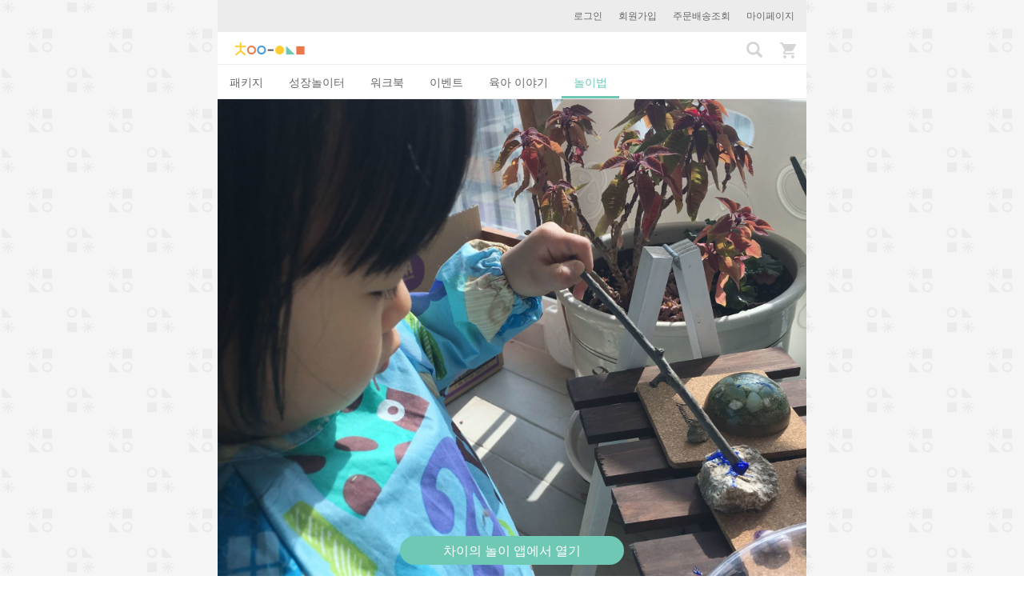

--- FILE ---
content_type: text/html; charset=utf-8
request_url: https://www.chaisplay.com/plays/6818-%EB%8F%8C%EC%97%90-%EA%B7%B8%EB%A6%BC%EC%9D%84-%EA%B7%B8%EB%A0%A4%EC%9A%94?order_by=desc
body_size: 6747
content:
<!DOCTYPE html><html><head><meta charset="utf-8" /><meta content="IE=edge" http-equiv="X-UA-Compatible" /><meta content="width=device-width, initial-scale=1, maximum-scale=1, user-scalable=no" name="viewport" /><meta content="하루 15분, 우리 가족이 자라는 육아&amp;놀이 습관! 일상생활에서 아이와 쉽고 재미있게 놀 수 있도록 도와주는 차이의 놀이 서비스를 만나보세요. 하루 15분 꾸준히 놀다 보면 몰라보게 성장한 우리 아이를 만날 수 있을 거예요." name="description" /><meta content="telephone=no" name="format-detection" /><title>돌에 그림을 그려요  | 차이의 놀이</title><link rel="stylesheet" media="all" href="//cdn.chaisplay.com/assets/application-e77fd6607f14de2185c5f09297427d632623f1c613c0efeede007fb8eba17cc0.css" /><link href="/favicon-96x96.png?v=2" rel="icon" sizes="96x96" type="image/png" /><link href="/favicon-32x32.png?v=2" rel="icon" sizes="32x32" type="image/png" /><link href="/favicon-16x16.png?v=2" rel="icon" sizes="16x16" type="image/png" /><link href="/apple-icon-57x57.png?v=2" rel="apple-touch-icon" sizes="57x57" /><link href="/apple-icon-60x60.png?v=2" rel="apple-touch-icon" sizes="60x60" /><link href="/apple-icon-72x72.png?v=2" rel="apple-touch-icon" sizes="72x72" /><link href="/apple-icon-76x76.png?v=2" rel="apple-touch-icon" sizes="76x76" /><link href="/apple-icon-114x114.png?v=2" rel="apple-touch-icon" sizes="114x114" /><link href="/apple-icon-120x120.png?v=2" rel="apple-touch-icon" sizes="120x120" /><link href="/apple-icon-144x144.png?v=2" rel="apple-touch-icon" sizes="144x144" /><link href="/apple-icon-152x152.png?v=2" rel="apple-touch-icon" sizes="152x152" /><link href="/apple-icon-180x180.png?v=2" rel="apple-touch-icon" sizes="180x180" /><link href="/apple-icon-precomposed.png" rel="apple-touch-icon-precomposed" sizes="120x120" /><link href="/apple-icon-precomposed.png" rel="apple-touch-icon-precomposed" /><link href="/android-icon-192x192.png?v=2" rel="icon" sizes="192x192" type="image/png" /><link href="/manifest.json" rel="manifest" /><meta content="#ffffff" name="msapplication-TileColor" /><meta content="/ms-icon-144x144.png" name="msapplication-TileImage" /><meta content="#ffffff" name="theme-color" /><meta name="csrf-param" content="authenticity_token" />
<meta name="csrf-token" content="F2qSD2r1fgZQiVS6_iSb8JlRjk9Qg66oMA-9wUHW_VB5zkom5KvQW4m-zQrePDFcjCqewj9MD5k9Nsx8boVuRw" /><meta content="921439701244267" property="fb:app_id" /><meta content="차이의 놀이" property="og:site_name" /><meta content="website" property="og:type" /><meta content="https://www.chaisplay.com/plays/6818" property="og:url" /><meta content="[일상 놀이] 돌에 그림을 그려요 " property="og:title" /><meta content="https://d14cvuwsb9oabg.cloudfront.net/c_fill,fl_lossy,w_960/g_south_east,l_havit_watermark2,w_180,x_5,y_5/v1518920201/nwi5hf557fkiblh8excd.jpg" property="og:image" /><meta content="960" property="og:image:width" /><meta content="960" property="og:image:height" /><meta content="1. 나뭇가지와 돌멩이를 준비하고, 그릇에 물감을 적절히 덜어줍니다.
2. 나뭇가지에 물감을 묻혀 돌멩이에 바르는 모습을 보여주며 흥미를 유발합니다. 
3. 아이에게 나뭇가지를 건네 따라 해볼 수 있도록 합니다.
4. 나뭇가지로 자유롭게 돌멩이에 색칠하는 아이의 행동을 격려해줍니다. " property="og:description" /><meta content="sanghoon.jee" property="fb:admins" /><meta content="ko_KR" property="og:locale" /><meta content="id_ID" property="og:locale:alternate" /><meta content="https://www.chaisplay.com/plays/6818" property="al:web:url" /><meta content="havit://plays/6818" property="al:android:url" /><meta content="com.havit.android" property="al:android:package" /><meta content="차이의 놀이" property="al:android:app_name" /><meta content="havit://www.chaisplay.com/plays/6818" property="al:ios:url" /><meta content="1134836561" property="al:ios:app_store_id" /><meta content="차이의 놀이" property="al:ios:app_name" /><!-- Facebook Pixel Code --><script>!function(f,b,e,v,n,t,s){if(f.fbq)return;n=f.fbq=function(){n.callMethod?
n.callMethod.apply(n,arguments):n.queue.push(arguments)};if(!f._fbq)f._fbq=n;
n.push=n;n.loaded=!0;n.version='2.0';n.queue=[];t=b.createElement(e);t.async=!0;
t.src=v;s=b.getElementsByTagName(e)[0];s.parentNode.insertBefore(t,s)}(window,
document,'script','https://connect.facebook.net/en_US/fbevents.js');
fbq('init', '951496201630292');
fbq('track', 'PageView');</script><noscript><img height="1" src="https://www.facebook.com/tr?id=951496201630292&amp;ev=PageView&amp;noscript=1" style="display:none" width="1" /></noscript><style type="text/css">body{-webkit-user-select:none;-khtml-user-select:none;-moz-user-select:none;-ms-user-select:none;-o-user-select:none;user-select:none}</style></head><body class="plays" data-is-admin="false" data-language-code="ko" id="plays_show"><!-- Google tag (gtag.js) -->
<script async src="https://www.googletagmanager.com/gtag/js?id=G-SGBX0Z7T1W"></script>
<script>
  window.dataLayer = window.dataLayer || [];
  function gtag(){dataLayer.push(arguments);}
  gtag('js', new Date());

  gtag('config', 'G-SGBX0Z7T1W');
</script>
<noscript><iframe height="0" src="//www.googletagmanager.com/ns.html?id=GTM-T2M2BJ" style="display:none;visibility:hidden" width="0"></iframe></noscript><script>(function(w,d,s,l,i){w[l]=w[l]||[];w[l].push({'gtm.start':
new Date().getTime(),event:'gtm.js'});var f=d.getElementsByTagName(s)[0],
j=d.createElement(s),dl=l!='dataLayer'?'&l='+l:'';j.async=true;j.src=
'//www.googletagmanager.com/gtm.js?id='+i+dl;f.parentNode.insertBefore(j,f);
})(window,document,'script','dataLayer','GTM-T2M2BJ');</script><div class="container"><div class="login-bar"><a href="/users/sign_in">로그인</a><a href="/users/sign_up">회원가입</a><a href="/my_pages/packages">주문배송조회</a><a href="/my_pages">마이페이지</a></div><nav class="navbar navbar-default"><div class="container-fluid"><!--Brand and toggle get grouped for better mobile display--><a class="navbar-brand" href="/"><img alt="Chai&#39;s Play" src="//cdn.chaisplay.com/assets/logo-0d6fd39d6d3e066642db90918b28522a631feae0c8242fea4638133479038e65.png" /></a><div class="navbar-header"><a class="search-btn" href="/search"><i class="glyphicon glyphicon-search"></i></a><a class="cart-btn" href="/cart"><img src="//cdn.chaisplay.com/assets/cart-b59c1d2ad11d42ad790094ffe544fa7728cca0d00d621e3249524a2bf69c5b34.png" /><span class="badge"></span></a></div></div></nav><ul class="nav nav-tabs main-tabs" role="tablist"><li role="presentation"><a aria-controls="홈" role="tab" href="/">패키지</a></li><li role="presentation"><a aria-controls="성장놀이터" role="tab" href="/?category=growth&amp;subcategory=growthkit">성장놀이터</a></li><li role="presentation"><a aria-controls="워크북" role="tab" href="/?category=playbook&amp;subcategory=workbook">워크북</a></li><li role="presentation"><a aria-controls="이벤트" role="tab" href="/events">이벤트</a></li><li role="presentation"><a aria-controls="육아 이야기" role="tab" href="/stories">육아 이야기</a></li><li class="active" role="presentation"><a aria-controls="놀이법" role="tab" href="/plays">놀이법</a></li></ul><div class="content"><div class="play-show" itemscope="" itemtype="http://schema.org/Article"><div itemprop="articleBody"><div class="rolling-banner"><div><meta content="https://d14cvuwsb9oabg.cloudfront.net/c_fill,fl_lossy,w_960/v1518920201/nwi5hf557fkiblh8excd.jpg" itemprop="image" /><img class="image-default" src="https://d14cvuwsb9oabg.cloudfront.net/c_fill,fl_lossy,w_960/g_south_east,l_havit_watermark2,w_180,x_5,y_5/v1518920201/nwi5hf557fkiblh8excd.jpg" /></div><div><meta content="https://d14cvuwsb9oabg.cloudfront.net/c_fill,fl_lossy,w_960/v1518920208/h5ulyfzq38fqthldv16s.jpg" itemprop="image" /><img class="image-default" src="https://d14cvuwsb9oabg.cloudfront.net/c_fill,fl_lossy,w_960/g_south_east,l_havit_watermark2,w_180,x_5,y_5/v1518920208/h5ulyfzq38fqthldv16s.jpg" /></div></div><div class="category-label"><span itemprop="about">일상 놀이</span></div><div class="play-name" itemprop="headline">돌에 그림을 그려요 </div><div class="play-comments-count"><div class="view-count">조회수 11215</div></div><div class="sns-share-wrapper"><div class="sns-share-text">소중한 사람들과 공유해 보세요.</div><div class="sns-share-channels row"><div class="col-xs-4"><a class="sns-share kakaotalk"><span class="icon"></span>카카오톡</a></div><div class="col-xs-4"><a class="sns-share facebook" target="_blank"><span class="icon"></span>페이스북</a></div><div class="col-xs-4"><span class="share-url">https://www.chaisplay.com/plays/6818</span><a class="sns-share copy if-copy-to-clipboard" data-clipboard-target=".share-url">주소 복사</a></div></div></div><div class="play-effect"><div>나뭇가지에 물감을 묻혀 돌에 그림을 그리는 자연물 색칠 놀이가 오감을 자극해 인지발달을 도와줍니다. 
</div></div><div class="play-info"><div class="play-development-area"><b>발달영역:</b> 인지</div><div class="play-ages"><b>연령:</b> 만 2-3세</div></div><div class="play-tool"><span class="icon"></span><div class="play-tool-info"><div class="desc">사용 교구</div>돌멩이, 나뭇가지, 물감, 그릇 </div></div><div class="play-like-this">놀이 방법</div><div class="play-description" itemprop="description"><p>1. 나뭇가지와 돌멩이를 준비하고, 그릇에 물감을 적절히 덜어줍니다.
<br />2. 나뭇가지에 물감을 묻혀 돌멩이에 바르는 모습을 보여주며 흥미를 유발합니다. 
<br />3. 아이에게 나뭇가지를 건네 따라 해볼 수 있도록 합니다.
<br />4. 나뭇가지로 자유롭게 돌멩이에 색칠하는 아이의 행동을 격려해줍니다. </p></div><div class="play-dialog">놀이 대화팁</div><table class="dialog-table"><tr class="mom"><td class="dialog-relation"><img class="play-dialog-icon" src="//cdn.chaisplay.com/assets/dialog_mom-7be9fbe22a7987f6da95e02a902a5c1eed3be703249eec9673810b66c9da22bb.png" /></td><td class="dialog-text">차이야 나뭇가지로 돌멩이에 그림을 그려볼까? </td></tr><tr class="blank-tr"><td></td><td></td></tr><tr class="mom"><td class="dialog-relation"><img class="play-dialog-icon" src="//cdn.chaisplay.com/assets/dialog_mom-7be9fbe22a7987f6da95e02a902a5c1eed3be703249eec9673810b66c9da22bb.png" /></td><td class="dialog-text">(나뭇가지로 그리며) 돌멩이에 쓱싹쓱싹! </td></tr><tr class="blank-tr"><td></td><td></td></tr><tr class="mom"><td class="dialog-relation"><img class="play-dialog-icon" src="//cdn.chaisplay.com/assets/dialog_mom-7be9fbe22a7987f6da95e02a902a5c1eed3be703249eec9673810b66c9da22bb.png" /></td><td class="dialog-text">돌멩이에 나뭇가지 그림이 그려졌네? </td></tr><tr class="blank-tr"><td></td><td></td></tr><tr class="mom"><td class="dialog-relation"><img class="play-dialog-icon" src="//cdn.chaisplay.com/assets/dialog_mom-7be9fbe22a7987f6da95e02a902a5c1eed3be703249eec9673810b66c9da22bb.png" /></td><td class="dialog-text">(나뭇가지를 건네며) 차이도 나뭇가지로 그려볼까? </td></tr><tr class="blank-tr"><td></td><td></td></tr><tr class="mom"><td class="dialog-relation"><img class="play-dialog-icon" src="//cdn.chaisplay.com/assets/dialog_mom-7be9fbe22a7987f6da95e02a902a5c1eed3be703249eec9673810b66c9da22bb.png" /></td><td class="dialog-text">(차이가 그리면) 우와~ 차이가 돌멩이에 노란색 눈을 그려주었구나 </td></tr><tr class="blank-tr"><td></td><td></td></tr></table><div class="play-growth-rate"><div class="title">꼭 참고해 주세요</div><ol><li class="info">차이의 놀이의 모든 콘텐츠는 아이를 돌보고 기르는 모든 양육자 분들을 대상으로 한 콘텐츠 입니다. 아이를 기르는 주 양육자는 아빠, 엄마, 조부모님, 돌봄 선생님 등 각 가정의 상황에 따라 다를 수 있습니다. 다만, 매 콘텐츠마다 각 양육 상황을 고려하여 모두 기재하기에는 어려움이 있어 &#39;엄마&#39;로 표기하여 설명드리는 점이 있습니다.  차이의 놀이의 콘텐츠는 엄마가 주로 양육을 해야 한다는 의미로써 엄마를 주로 언급하여 표기하는 것은 아닌 점 꼭 참고해 주시기 바랍니다.</li><li class="info">아기의 성장발달 속도는 개개인 상황에 따라 차이가 있을 수 있습니다. 지금 바로 우리 아이와 제안 드리는 놀이를 해 주기 어려운 경우가 있을 수 있으며, 선행 발달 자극으로 참고하실 수 있도록 놀이팁을 제공해 드리고 있습니다.</li></ol></div><div id="comments-area"></div><div class="comments-wrapper"><div class="comment-no-user-info">로그인하시면 댓글을 남기실 수 있습니다.<a href="/users/sign_in">로그인</a></div><div class="comments-header"><div class="comments-text">댓글<span id="comment_quantity">0</span><div class="comments-order-by"><a class="inactive" href="/plays/6818-%EB%8F%8C%EC%97%90-%EA%B7%B8%EB%A6%BC%EC%9D%84-%EA%B7%B8%EB%A0%A4%EC%9A%94#comments-area">공감순</a><a class="" href="/plays/6818-%EB%8F%8C%EC%97%90-%EA%B7%B8%EB%A6%BC%EC%9D%84-%EA%B7%B8%EB%A0%A4%EC%9A%94?order_by=desc#comments-area">최신순</a></div></div></div></div><div class="comments-container"></div><div class="tag-list"><a href="/plays/tags/%EC%9D%B8%EC%A7%80"><div class="tag-title">#인지</div></a><a href="/plays/tags/%EC%A0%95%EC%84%9C"><div class="tag-title">#정서</div></a></div><div class="sns-share-wrapper"><div class="sns-share-text">소중한 사람들과 공유해 보세요.</div><div class="sns-share-channels row"><div class="col-xs-4"><a class="sns-share kakaotalk"><span class="icon"></span>카카오톡</a></div><div class="col-xs-4"><a class="sns-share facebook" target="_blank"><span class="icon"></span>페이스북</a></div><div class="col-xs-4"><span class="share-url">https://www.chaisplay.com/plays/6818</span><a class="sns-share copy if-copy-to-clipboard" data-clipboard-target=".share-url">주소 복사</a></div></div></div><div class="hide" itemprop="datePublished">2018-02-18 11:17:03 +0900</div></div><div class="play-title colored-box-banner yellow">이런 놀이는 어때요?</div><div class="home-block"><div class="play-category-wrapper"><div class="row"><div class="play-item col-xs-6"><a target="_blank" href="/plays/600-%EB%A9%88%EC%B6%B0%EB%9D%BC-%EB%86%80%EC%9D%B4"><img class="lazy " data-original="https://d14cvuwsb9oabg.cloudfront.net/c_fill,fl_lossy,h_444,w_444/v1456813840/tr81ro9rfglesshaf0q1.jpg" src="[data-uri]" /><div class="box-title">멈춰라 놀이</div><div class="box-desc">신체조절능력 및 애착형성</div></a></div><div class="play-item col-xs-6"><a target="_blank" href="/plays/1618-%ED%8E%98%ED%8A%B8%EB%B3%91-%EB%B6%84%EC%88%98-%EB%86%80%EC%9D%B4"><img class="lazy " data-original="https://d14cvuwsb9oabg.cloudfront.net/c_fill,fl_lossy,h_444,w_444/v1471341557/kev0gge1hyzlqgfdf7gn.jpg" src="[data-uri]" /><div class="box-title">페트병 분수 놀이</div><div class="box-desc">인지 및 신체 발달</div></a></div><div class="play-item col-xs-6"><a target="_blank" href="/plays/2305-%ED%84%B8%EC%8B%A4-%EB%A8%B8%EB%A6%AC-%EB%86%80%EC%9D%B4"><img class="lazy " data-original="https://d14cvuwsb9oabg.cloudfront.net/c_fill,fl_lossy,h_444,w_444/v1476511232/rzzbnsg73elesvu5ayol.jpg" src="[data-uri]" /><div class="box-title">털실 머리 놀이</div><div class="box-desc">상상력 및 표현력 발달 </div></a></div><div class="play-item col-xs-6"><a target="_blank" href="/plays/2434-%ED%84%B8%EC%8B%A4-%EA%B7%B8%EB%A6%BC-%EB%86%80%EC%9D%B4"><img class="lazy " data-original="https://d14cvuwsb9oabg.cloudfront.net/c_fill,fl_lossy,h_444,w_444/v1477387834/kpsy43pcpw7kjxf065cc.jpg" src="[data-uri]" /><div class="box-title">털실 그림 놀이</div><div class="box-desc">소근육 및 인지 발달</div></a></div><div class="play-item col-xs-6"><a target="_blank" href="/plays/5003-%EA%B5%AC%EB%A9%8D%EC%9D%84-%EB%94%B0%EB%9D%BC-%EA%B1%B8%EC%96%B4%EC%9A%94"><img class="lazy " data-original="https://d14cvuwsb9oabg.cloudfront.net/c_fill,fl_lossy,h_444,w_444/v1501220693/kynyyxvzrznayxdklotb.jpg" src="[data-uri]" /><div class="box-title">구멍을 따라 걸어요</div><div class="box-desc">대근육 및 감각 발달</div></a></div><div class="play-item col-xs-6"><a target="_blank" href="/plays/12177-%EC%86%90%EB%B0%94%EB%8B%A5-%EB%B0%9C%EB%B0%94%EB%8B%A5-%EC%8B%A0%EC%B2%B4%EB%86%80%EC%9D%B4-%EA%B2%80%EC%A0%95%EC%83%89-%EC%86%90-%EB%B0%9C-%EB%8F%84%EC%95%88-%EC%B0%A8%EC%9D%B4%EC%9D%98-%EB%86%80%EC%9D%B4-%EB%AC%B4%EB%A3%8C-%ED%99%9C%EB%8F%99%EC%A7%80-PDF%ED%8C%8C%EC%9D%BC-%EC%A6%89%EC%8B%9C-%EB%8B%A4%EC%9A%B4%EB%A1%9C%EB%93%9C-%EA%B0%80%EB%8A%A5"><img class="lazy " data-original="https://d14cvuwsb9oabg.cloudfront.net/c_fill,fl_lossy,h_444,w_444/v1652876881/p3hgs7rbailqab5gtkbi.jpg" src="[data-uri]" /><div class="box-title">손바닥 발바닥 신체놀이 (검정색 손 발 도안)  - 차이의 놀이 무료 활동지 PDF파일 즉시 다운로드 가능!</div><div class="box-desc">인지 및 신체 발달</div></a></div></div></div></div></div><div class="copyright-content">차이의 놀이 콘텐츠는 교육학을 전공하고 아이 성장발달 놀이를 연구하는 선생님이 직접 작성하였습니다. <span><b>차이의 놀이의 모든 콘텐츠는 저작권의 보호를 받으며, 일부 혹은 전체를 무단 전재 및 재배포 할 수 없습니다.</b></span></div><div class="app-download-sticky-wrapper"><a class="app-download-btn app-download-sticky-etc" href="#">차이의 놀이 앱에서 열기</a></div><div class="modal fade" id="imagemodal" role="dialog" tabindex="-1"><div class="modal-dialog"><div class="modal-content"><div class="modal-body"><button aria-label="Close" class="close close-image-modal" data-dismiss="modal" type="button"><span aria-hidden="true">&times;</span></button><img class="imagepreview" style="width: 100%" src="" /></div></div></div></div><div class="modal fade order-payment-warning" id="alert-dialog" role="dialog"><div class="modal-dialog modal-sm"><div class="modal-content"><div class="modal-body">주소가 복사되었습니다.</div><div class="modal-footer"><button class="btn btn-mint" data-dismiss="modal" type="button">확인</button></div></div></div></div><div class="modal fade comment-report-modal" role="dialog" tabindex="-1"><div class="modal-dialog modal-sm"><div class="modal-content"><div class="modal-header"><b class="modal-title">신고하기</b></div><div class="modal-body"><div class="comment-report-title">사유 작성하기</div><input type="hidden" name="comment_report_comment_id" id="comment_report_comment_id" /><textarea name="content" id="content" class="comment-report-content" rows="10" placeholder="신고하는 이유를 가능한 구체적으로 남겨주세요. (최소 30자 이상)">
</textarea></div><div class="modal-footer"><button class="btn btn-default" data-dismiss="modal" type="button">닫기</button><button class="btn btn-mint submit-comment-report" type="button">보내기</button></div></div></div></div><div class="modal fade comment-report-close-modal" role="dialog" tabindex="-1"><div class="modal-dialog modal-sm"><div class="modal-content"><div class="modal-header"><b class="modal-title">신고가 완료되었습니다.</b><div class="comment-report-success-message">내부 정책에 따라 신고해 주신 내용을 검토 후 조치 하겠습니다.</div></div><div class="modal-footer"><div class="comment-report-confirm" data-dismiss="modal">확인</div></div></div></div></div></div><script src="//cdn.chaisplay.com/assets/application-02938c236ec1c78cfd7fd63b2ef03d46fe11f678b4105c6319292bcab0e455a8.js"></script><script type="text/javascript">$.cloudinary.config({"api_key":311417593492958,"cloud_name":"havit"});</script><script>(function(i,s,o,g,r,a,m){i['GoogleAnalyticsObject']=r;i[r]=i[r]||function(){
(i[r].q=i[r].q||[]).push(arguments)},i[r].l=1*new Date();a=s.createElement(o),
m=s.getElementsByTagName(o)[0];a.async=1;a.src=g;m.parentNode.insertBefore(a,m)
})(window,document,'script','//www.google-analytics.com/analytics.js','ga');

ga('create', 'UA-64782933-4', 'auto');
ga('send', 'pageview');</script><script>window.fbAsyncInit = function() {
  FB.init({
    appId      : "921439701244267",
    xfbml      : true,
    version    : 'v2.9'
  });
};
(function(d, s, id){
   var js, fjs = d.getElementsByTagName(s)[0];
   if (d.getElementById(id)) {return;}
   js = d.createElement(s); js.id = id;
   js.src = "//connect.facebook.net/ko_KR/sdk.js";
   fjs.parentNode.insertBefore(js, fjs);
 }(document, 'script', 'facebook-jssdk'));</script></script><script>
//<![CDATA[
      window.havit.init();

//]]>
</script><script async="true" onload="Kakao.init(&#39;4de73ca20075f13d08a8cbe097b46172&#39;)" src="//developers.kakao.com/sdk/js/kakao.min.js"></script><script async="true" src="//pagead2.googlesyndication.com/pagead/js/adsbygoogle.js"></script></div></body></html><link rel="stylesheet" media="screen" href="//cdn.chaisplay.com/assets/application-e77fd6607f14de2185c5f09297427d632623f1c613c0efeede007fb8eba17cc0.css" />
<link rel="stylesheet" media="screen" href="//fonts.googleapis.com/css?family=Noto+Sans" />